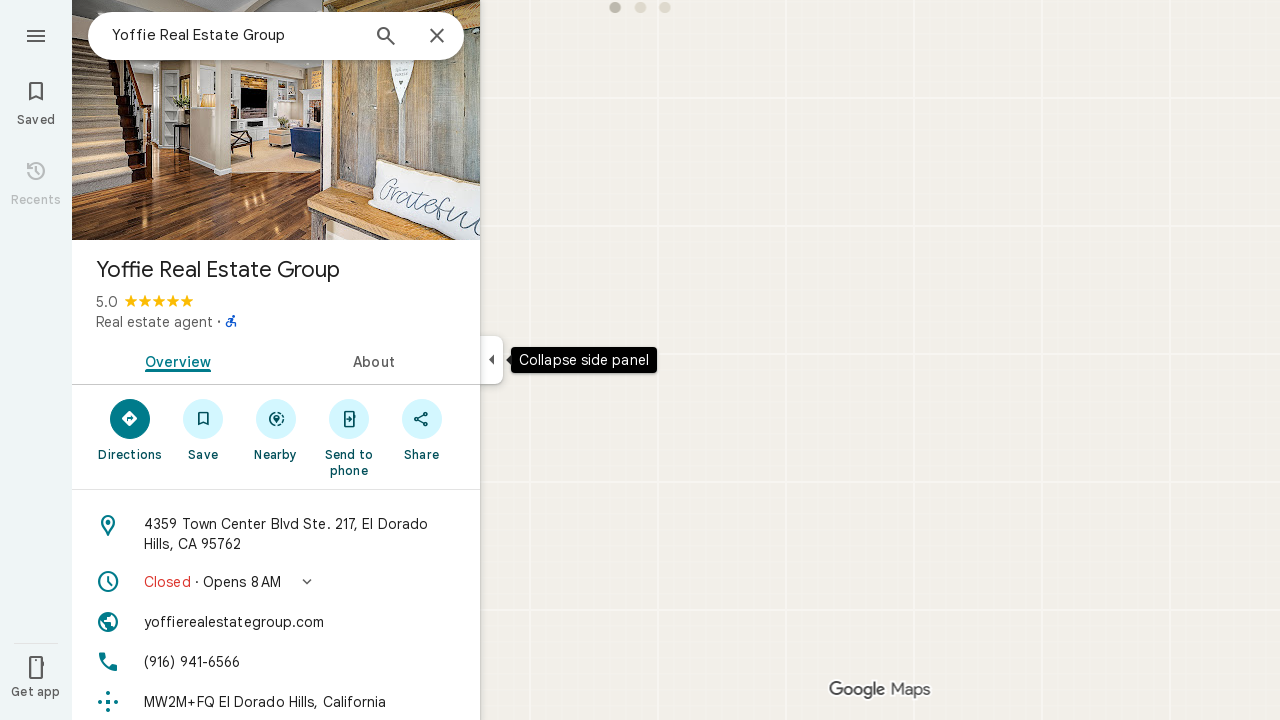

--- FILE ---
content_type: text/javascript; charset=UTF-8
request_url: https://www.google.com/maps/_/js/k=maps.m.en.aZsxtu7Nxbg.2021.O/ck=maps.m.7pEWVA2pCPs.L.W.O/am=yAEAkAiA/rt=j/d=1/exm=Fm2MUd,JxdeQb,LsiLPd,SuCOhe,a,b,b8h8i,cQ25Ub,ds,dw,dwi,en,enr,ep,jF2zFd,log,lp,mmm,mo,nrw,ob,obp,owc,per,ppl,pwd,sc,sc2,smi,smr,sp,std,stx,ti,uA7o6c,vcr,vd,vlg,vwr,wrc/ed=1/rs=ACT90oFmykExkCMRM5u99A610xNr2HefnQ/ee=EVNhjf:pw70Gc;EmZ2Bf:zr1jrb;Jcvnlc:Fm2MUd;JsbNhc:Xd8iUd;K5nYTd:ZDZcre;LBgRLc:XVMNvd;LEikZe:byfTOb,lsjVmc;NJ1rfe:qTnoBf;NPKaK:PVlQOd;OTuumd:dvPKEc;Pjplud:EEDORb;QGR0gd:Mlhmy;RRPQbd:kUWD8d;SNUn3:ZwDk9d;ScI3Yc:e7Hzgb;Uvc8o:VDovNc;YIZmRd:A1yn5d;Zmbpue:Evvy6c;cEt90b:ws9Tlc;dIoSBb:SpsfSb;dowIGb:ebZ3mb;eBAeSb:zbML3c;erYydb:A5vBAf;h57qod:J877qc;iFQyKf:vfuNJf;lOO0Vd:OTA3Ae;nPNOHf:GK91Cc;oGtAuc:sOXFj;qQEoOc:KUM7Z;qafBPd:ovKuLd;qddgKe:xQtZb;ugi2Tb:fRlxLd;wR5FRb:siKnQd;yxTchf:KUM7Z/m=Evvy6c,Zmbpue,WAcdn?cb=M
body_size: 746
content:
"use strict";this._=this._||{};(function(_){var window=this;
try{
_.Kd("Evvy6c");
var Yub=function(a){switch(a){case 1:return 1;case 2:return 2;case 3:return 3;case 4:return 4;case 5:return 5;case 6:return 6;case 7:return 7}},Zub={iIb:_.JJa};
_.df(_.y1a,class extends _.Ip{static oc(){return{service:{Ha:_.dub,XAa:_.E6a}}}constructor(a){super();this.Ha=a.service.Ha;this.XAa=a.service.XAa}run(a){if(a.aXa)Zub.iIb(a.aXa,{target:"_blank"});else{const b=new _.vH(this.Ha.Za(),this.XAa.Bb.get());_.tH(b,a.sHb,Yub(a.Dv),void 0,void 0,!1,!0);_.Vw(a.flow,_.uH(b));a.BC&&_.Qw(_.Tw(_.uH(b)),a.BC.O);_.nH(a.flow);this.Ha.Yb(b.rb(),a.flow)}}});
_.Ld();
}catch(e){_._DumpException(e)}
try{
_.Kd("Zmbpue");
_.C6a=new _.Ue(_.qZa);
_.Ld();
}catch(e){_._DumpException(e)}
try{
_.ASb=function(a,b){return _.u(a,1,b)};
}catch(e){_._DumpException(e)}
try{
_.Kd("WAcdn");
var ISb=function(){var a=_.Xi(_.Ui()).toString();({lGe:f="google.rwl",NLe:e="rw_script",Jka:d="",aLb:c=!1,FGe:b=null}={aLb:CSb});var b,c,d,e,f;DSb||(DSb=_.fp(),ESb=_.Fh("SCRIPT"),ESb.id=e,_.Bta(f,()=>DSb.resolve(new FSb)),_.sd(ESb,_.ld(b??(c?GSb:HSb),new Map([["key","AIzaSyAQiTKe3tivKXammrJ6ov6u8E7KwZPNFss"],["authuser",a],["hl","en"],["callback",f],["extra_params",d]]))),_.tFa(document.head,ESb));return DSb.promise},CSb=!!(_.rk[1]&16);var DSb=null,ESb=null,GSb=(0,_.kd)`https://maps-api-reviews-dev.corp.google.com/maps/api/js/reviews`,HSb=(0,_.kd)`https://www.google.com/maps/api/js/reviews`,FSb=class{createPublishReviewFlow(a,{initialRating:b,attribution:c,entryPoint:d,skipEditReviewConfirmation:e=!1,contributeMore:f,showFollowOnFlow:g=!1,skipThankYouPage:h=!1,addPhotoType:l=3}={}){const m=_.jBa(_.nd("Yllh3e"),_.BSb)?.Gf();return google.places.reviews.createPublishReviewFlow({placeId:a,initialRating:b,attribution:c,entryPoint:d,
skipEditReviewConfirmation:e,contributeMore:f,showFollowOnFlow:g,skipThankYouPage:h,addPhotoType:l,basePageEventIdJspb:m})}};var KSb=function(a,b,c,d,e,f,g,h){h={skipEditReviewConfirmation:!0,showFollowOnFlow:!0,skipThankYouPage:!!h,contributeMore:"shownoaction",addPhotoType:1};e&&(h.initialRating=e);d&&(h.attribution=d);g!==void 0&&(h.entryPoint=g);const l=b.createPublishReviewFlow(c,h),m=_.sJ(_.q.ka.Zyb),n=_.sJ(_.q.ka.azb),p=_.sJ(_.q.ka.Xyb);m.appendChild(n);m.appendChild(p);_.xh(r=>{r.jy(m)});f&&(l.addListener("publish",r=>{JSb(!0,n,f,r)}),l.addListener("cancel",()=>{JSb(!1,p,f)}),l.addListener("contributemore",()=>
{const r=new _.lh(_.fh(),"review_contribute_more");l.end();a.tC.run({flow:r,Dv:3,BC:_.q.ka.Yyb});r.done("main-actionflow-branch")}),l.addListener("contributoridentityupdated",r=>{r=r.updatedContributorIdentity;var v=_.ASb(new _.zo,r.displayName);v=_.u(v,2,r.photoUrl);v=_.u(v,3,r.obfuscatedGaiaId);_.wjb=_.u(v,4,r.identityToken)}))},JSb=function(a,b,c,d){_.xh(f=>{f.Hj(b,3)});const e=new _.lh(_.fh(),"review_publish");c&&c(a,e,d);e.done("main-actionflow-branch")};
_.df(_.h4a,class extends _.Ip{static oc(){return{service:{tC:_.C6a}}}constructor(a){super();this.tC=a.service.tC}load(a,b,c,d,e,f){ISb().then(g=>{KSb(this,g,a,b,c,d,e,f)})}});
_.Ld();
}catch(e){_._DumpException(e)}
}).call(this,this._);
// Google Inc.
